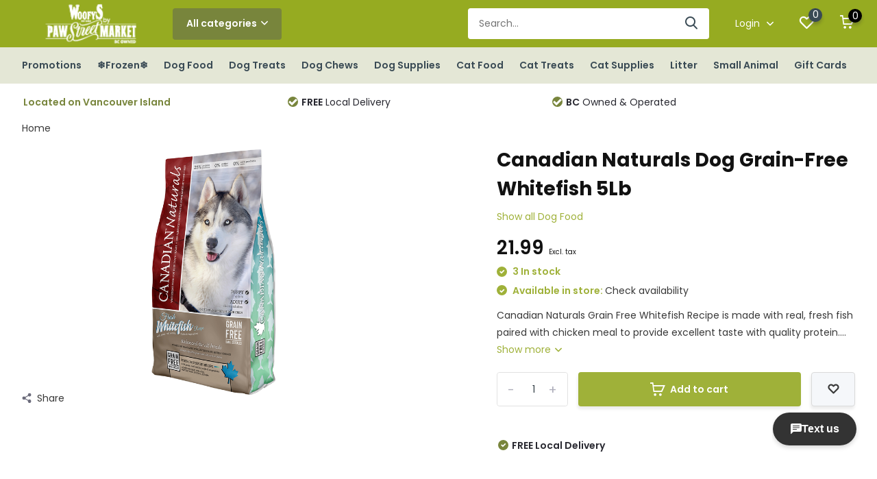

--- FILE ---
content_type: text/html;charset=utf-8
request_url: https://www.woofys.ca/canadian-naturals-gfree-whitefish-dog-5lb.html
body_size: 15198
content:
<!doctype html>
<html lang="us" class="product-page enable-overflow">
	<head>
            <meta charset="utf-8"/>
<!-- [START] 'blocks/head.rain' -->
<!--

  (c) 2008-2026 Lightspeed Netherlands B.V.
  http://www.lightspeedhq.com
  Generated: 23-01-2026 @ 06:39:26

-->
<link rel="canonical" href="https://www.woofys.ca/canadian-naturals-gfree-whitefish-dog-5lb.html"/>
<link rel="alternate" href="https://www.woofys.ca/index.rss" type="application/rss+xml" title="New products"/>
<meta name="robots" content="noodp,noydir"/>
<meta property="og:url" content="https://www.woofys.ca/canadian-naturals-gfree-whitefish-dog-5lb.html?source=facebook"/>
<meta property="og:site_name" content="Woofy&#039;s by Paw Street Market"/>
<meta property="og:title" content="Canadian Naturals GFree Whitefish Dog  5lb"/>
<meta property="og:description" content="Canadian Naturals Grain Free Whitefish Recipe is made with real, fresh fish paired with chicken meal to provide excellent taste with quality protein."/>
<meta property="og:image" content="https://cdn.shoplightspeed.com/shops/647152/files/34893088/canadian-naturals-canadian-naturals-dog-grain-free.jpg"/>
<!--[if lt IE 9]>
<script src="https://cdn.shoplightspeed.com/assets/html5shiv.js?2025-02-20"></script>
<![endif]-->
<!-- [END] 'blocks/head.rain' -->
		<meta http-equiv="x-ua-compatible" content="ie=edge">
		<title>Canadian Naturals GFree Whitefish Dog  5lb - Woofy&#039;s by Paw Street Market</title>
		<meta name="description" content="Canadian Naturals Grain Free Whitefish Recipe is made with real, fresh fish paired with chicken meal to provide excellent taste with quality protein.">
		<meta name="keywords" content="Canadian, Naturals, Canadian, Naturals, Dog, Grain-Free, Whitefish, 5Lb">
		<meta name="theme-color" content="#ffffff">
		<meta name="MobileOptimized" content="320">
		<meta name="HandheldFriendly" content="true">
		<meta name="viewport" content="width=device-width, initial-scale=1, initial-scale=1, minimum-scale=1, maximum-scale=1, user-scalable=no">
		<meta name="author" content="https://www.dmws.nl/">
		
		<link rel="preconnect" href="https://fonts.googleapis.com">
		<link rel="dns-prefetch" href="https://fonts.googleapis.com">
		<link rel="preconnect" href="https://ajax.googleapis.com">
		<link rel="dns-prefetch" href="https://ajax.googleapis.com">
		<link rel="preconnect" href="https://www.gstatic.com" crossorigin="anonymous">
		<link rel="dns-prefetch" href="https://www.gstatic.com" crossorigin="anonymous">
		<link rel="preconnect" href="//cdn.webshopapp.com/">
		<link rel="dns-prefetch" href="//cdn.webshopapp.com/">
    
    		<link rel="preload" href="https://fonts.googleapis.com/css?family=Poppins:300,400,500,600,700,800,900%7CPoppins:300,400,500,600,700,800,900" as="style">
    <link rel="preload" href="https://cdn.shoplightspeed.com/shops/647152/themes/15743/assets/owl-carousel-min.css?20260105015510" as="style">
    <link rel="preload" href="https://cdn.shoplightspeed.com/shops/647152/themes/15743/assets/fancybox.css?20260105015510" as="style">
    <link rel="preload" href="https://cdn.shoplightspeed.com/shops/647152/themes/15743/assets/icomoon.css?20260105015510" as="style">
    <link rel="preload" href="https://cdn.shoplightspeed.com/shops/647152/themes/15743/assets/compete.css?20260105015510" as="style">
    <link rel="preload" href="https://cdn.shoplightspeed.com/shops/647152/themes/15743/assets/custom.css?20260105015510" as="style">
    
    <link rel="preload" href="https://cdn.shoplightspeed.com/shops/647152/themes/15743/assets/jquery-3-4-1-min.js?20260105015510" as="script">
    <link rel="preload" href="https://cdn.shoplightspeed.com/shops/647152/themes/15743/assets/jquery-ui.js?20260105015510" as="script">
    <link rel="preload" href="https://cdn.shoplightspeed.com/shops/647152/themes/15743/assets/js-cookie-min.js?20260105015510" as="script">
    <link rel="preload" href="https://cdn.shoplightspeed.com/shops/647152/themes/15743/assets/owl-carousel-min.js?20260105015510" as="script">
    <link rel="preload" href="https://cdn.shoplightspeed.com/shops/647152/themes/15743/assets/fancybox.js?20260105015510" as="script">
    <link rel="preload" href="https://cdn.shoplightspeed.com/shops/647152/themes/15743/assets/lazyload.js?20260105015510" as="script">
    <link rel="preload" href="https://cdn.shoplightspeed.com/assets/gui.js?2025-02-20" as="script">
    <link rel="preload" href="https://cdn.shoplightspeed.com/shops/647152/themes/15743/assets/script.js?20260105015510" as="script">
    <link rel="preload" href="https://cdn.shoplightspeed.com/shops/647152/themes/15743/assets/custom.js?20260105015510" as="script">
        
    <link href="https://fonts.googleapis.com/css?family=Poppins:300,400,500,600,700,800,900%7CPoppins:300,400,500,600,700,800,900" rel="stylesheet" type="text/css">
    <link rel="stylesheet" href="https://cdn.shoplightspeed.com/shops/647152/themes/15743/assets/owl-carousel-min.css?20260105015510" type="text/css">
    <link rel="stylesheet" href="https://cdn.shoplightspeed.com/shops/647152/themes/15743/assets/fancybox.css?20260105015510" type="text/css">
    <link rel="stylesheet" href="https://cdn.shoplightspeed.com/shops/647152/themes/15743/assets/icomoon.css?20260105015510" type="text/css">
    <link rel="stylesheet" href="https://cdn.shoplightspeed.com/shops/647152/themes/15743/assets/compete.css?20260105015510" type="text/css">
    <link rel="stylesheet" href="https://cdn.shoplightspeed.com/shops/647152/themes/15743/assets/custom.css?20260105015510" type="text/css">
    
    <script src="https://cdn.shoplightspeed.com/shops/647152/themes/15743/assets/jquery-3-4-1-min.js?20260105015510"></script>

		<link rel="icon" type="image/x-icon" href="https://cdn.shoplightspeed.com/shops/647152/themes/15743/v/315567/assets/favicon.ico?20210824014636">
		<link rel="apple-touch-icon" href="https://cdn.shoplightspeed.com/shops/647152/themes/15743/v/315567/assets/favicon.ico?20210824014636">
    
    <meta name="msapplication-config" content="https://cdn.shoplightspeed.com/shops/647152/themes/15743/assets/browserconfig.xml?20260105015510">
<meta property="og:title" content="Canadian Naturals GFree Whitefish Dog  5lb">
<meta property="og:type" content="website"> 
<meta property="og:site_name" content="Woofy&#039;s by Paw Street Market">
<meta property="og:url" content="https://www.woofys.ca/">
<meta property="og:image" content="https://cdn.shoplightspeed.com/shops/647152/files/34893088/1000x1000x2/canadian-naturals-canadian-naturals-dog-grain-free.jpg">
<meta name="twitter:title" content="Canadian Naturals GFree Whitefish Dog  5lb">
<meta name="twitter:description" content="Canadian Naturals Grain Free Whitefish Recipe is made with real, fresh fish paired with chicken meal to provide excellent taste with quality protein.">
<meta name="twitter:site" content="Woofy&#039;s by Paw Street Market">
<meta name="twitter:card" content="https://cdn.shoplightspeed.com/shops/647152/themes/15743/v/315568/assets/logo.png?20210824014751">
<meta name="twitter:image" content="https://cdn.shoplightspeed.com/shops/647152/themes/15743/v/1134853/assets/big-block-bg.jpg?20260105015509">
<script type="application/ld+json">
  [
        {
      "@context": "http://schema.org",
      "@type": "Product", 
      "name": "Canadian Naturals Canadian Naturals Dog Grain-Free Whitefish 5Lb",
      "url": "https://www.woofys.ca/canadian-naturals-gfree-whitefish-dog-5lb.html",
      "brand": "Canadian Naturals",      "description": "Canadian Naturals Grain Free Whitefish Recipe is made with real, fresh fish paired with chicken meal to provide excellent taste with quality protein.",      "image": "https://cdn.shoplightspeed.com/shops/647152/files/34893088/300x250x2/canadian-naturals-canadian-naturals-dog-grain-free.jpg",      "gtin13": "779369457403",                  "offers": {
        "@type": "Offer",
        "price": "21.99",        "url": "https://www.woofys.ca/canadian-naturals-gfree-whitefish-dog-5lb.html",
        "priceValidUntil": "2027-01-23",
        "priceCurrency": "CAD",
          "availability": "https://schema.org/InStock",
          "inventoryLevel": "3"
              }
          },
        {
      "@context": "http://schema.org/",
      "@type": "Organization",
      "url": "https://www.woofys.ca/",
      "name": "Woofy&#039;s by Paw Street Market",
      "legalName": "Woofy&#039;s by Paw Street Market",
      "description": "Canadian Naturals Grain Free Whitefish Recipe is made with real, fresh fish paired with chicken meal to provide excellent taste with quality protein.",
      "logo": "https://cdn.shoplightspeed.com/shops/647152/themes/15743/v/315568/assets/logo.png?20210824014751",
      "image": "https://cdn.shoplightspeed.com/shops/647152/themes/15743/v/1134853/assets/big-block-bg.jpg?20260105015509",
      "contactPoint": {
        "@type": "ContactPoint",
        "contactType": "Customer service",
        "telephone": ""
      },
      "address": {
        "@type": "PostalAddress",
        "streetAddress": "",
        "addressLocality": "",
        "postalCode": "",
        "addressCountry": "US"
      }
         
    },
    { 
      "@context": "http://schema.org", 
      "@type": "WebSite", 
      "url": "https://www.woofys.ca/", 
      "name": "Woofy&#039;s by Paw Street Market",
      "description": "Canadian Naturals Grain Free Whitefish Recipe is made with real, fresh fish paired with chicken meal to provide excellent taste with quality protein.",
      "author": [
        {
          "@type": "Organization",
          "url": "https://www.dmws.nl/",
          "name": "DMWS B.V.",
          "address": {
            "@type": "PostalAddress",
            "streetAddress": "Klokgebouw 195 (Strijp-S)",
            "addressLocality": "Eindhoven",
            "addressRegion": "NB",
            "postalCode": "5617 AB",
            "addressCountry": "NL"
          }
        }
      ]
    }
  ]
</script>    
	</head>
	<body>
    <ul class="hidden-data hidden"><li>647152</li><li>15743</li><li>ja</li><li>us</li><li>live</li><li>shop//woofys/ca</li><li>https://www.woofys.ca/</li></ul><header id="top" class="scroll-active"><div class="top-wrap fixed default"><section class="main pos-r"><div class="container pos-r"><div class="d-flex align-center justify-between"><div class="d-flex align-center"><div id="mobile-menu-btn" class="d-none show-1000"><div class="hamburger"><span></span><span></span><span></span><span></span></div></div><a href="https://www.woofys.ca/account/login/" class="hidden show-575-flex"><i class="icon-login"></i></a><div id="logo" class="d-flex align-center"><a href="https://www.woofys.ca/" accesskey="h"><img class="hide-1000 desktop-logo" src="https://cdn.shoplightspeed.com/shops/647152/themes/15743/v/315568/assets/logo.png?20210824014751" alt="Woofy&#039;s by Paw Street Market" /><img class="d-none show-1000 mobile-logo" src="https://cdn.shoplightspeed.com/shops/647152/themes/15743/v/852494/assets/logo-mobile.png?20231110171644" alt="Woofy&#039;s by Paw Street Market" /></a><div id="catbtn" class="hide-1000 btn-wrap"><a href="https://www.woofys.ca/catalog/" class="btn">All categories <i class="icon-arrow-down"></i></a><div class="categorymenu"><div class="wrap d-flex"><ul class="maincategories"><li data-attribute="promotions"><a href="https://www.woofys.ca/promotions/">Promotions <i class="icon-arrow-right"></i></a></li><li data-attribute="frozen"><a href="https://www.woofys.ca/frozen/">❄Frozen❄ <i class="icon-arrow-right"></i></a></li><li data-attribute="dog-food"><a href="https://www.woofys.ca/dog-food/">Dog Food <i class="icon-arrow-right"></i></a></li><li data-attribute="dog-treats"><a href="https://www.woofys.ca/dog-treats/">Dog Treats <i class="icon-arrow-right"></i></a></li><li data-attribute="dog-chews"><a href="https://www.woofys.ca/dog-chews/">Dog Chews <i class="icon-arrow-right"></i></a></li><li data-attribute="dog-supplies"><a href="https://www.woofys.ca/dog-supplies/">Dog Supplies <i class="icon-arrow-right"></i></a></li><li data-attribute="cat-food"><a href="https://www.woofys.ca/cat-food/">Cat Food <i class="icon-arrow-right"></i></a></li><li data-attribute="cat-treats"><a href="https://www.woofys.ca/cat-treats/">Cat Treats <i class="icon-arrow-right"></i></a></li><li><a href="https://www.woofys.ca/catalog/" class="more">View all categories</a></li></ul><div class="subcategories"><div class="wrapper" data-category="promotions"><h4>Promotions</h4><ul><li class="sub"><a href="https://www.woofys.ca/promotions/canadian-naturals-w-brown-rice-7-off-jan-5-feb-1/">Canadian Naturals w/ Brown Rice $7 off Jan 5-Feb 1</a></li></ul><ul><li class="sub"><a href="https://www.woofys.ca/promotions/firstmate-grain-friendly-dog-25lb-6-off-jan-5-feb/">FirstMate Grain Friendly Dog 25lb $6 off Jan 5-Feb 1</a></li></ul><ul><li class="sub"><a href="https://www.woofys.ca/promotions/fromm-crunchy-os-25-off-jan-5-feb-1/">Fromm Crunchy O&#039;s 25% off Jan 5-Feb 1</a></li></ul><ul><li class="sub"><a href="https://www.woofys.ca/promotions/jays-treats-25-off-jan-5-feb-1/">Jay&#039;s Treats 25% off Jan 5-Feb 1</a></li></ul><ul><li class="sub"><a href="https://www.woofys.ca/promotions/legacy-8-off-jan-5-feb-1/">Legacy $8 off Jan 5 -Feb 1</a></li></ul><ul><li class="sub"><a href="https://www.woofys.ca/promotions/now-fresh-good-gravy-small-bags-6-off-jan-5-feb-1/">Now Fresh Good Gravy Small Bags $6 off Jan 5-Feb 1</a></li></ul><ul><li class="sub"><a href="https://www.woofys.ca/promotions/now-fresh-good-gravy-large-bags-10-off-jan-5-feb-1/">Now Fresh Good Gravy Large Bags $10 off Jan 5-Feb 1</a></li></ul><ul><li class="sub"><a href="https://www.woofys.ca/promotions/now-fresh-pouches-bogo-jan-5-feb-1/">Now Fresh Pouches BOGO Jan 5-Feb 1</a></li></ul><ul><li class="sub"><a href="https://www.woofys.ca/promotions/oven-baked-tradition-cans-buy-2-get-1-free-jan-5-f/">Oven Baked Tradition Cans Buy 2 Get 1 Free Jan 5-Feb 1</a></li></ul><ul><li class="sub"><a href="https://www.woofys.ca/promotions/pulsar-5-off-jan-5-feb-1/">Pulsar $5 off Jan 5 -Feb 1</a></li></ul><ul><li class="sub"><a href="https://www.woofys.ca/promotions/scrumptious-catto-25-off-jan-5-feb-1/">Scrumptious Catto 25% off Jan 5-Feb 1</a></li></ul><ul><li class="sub"><a href="https://www.woofys.ca/promotions/redbarn-25-off-jan-5-feb1/">Redbarn 25% off Jan 5-Feb1</a></li></ul></div><div class="wrapper" data-category="frozen"><h4>❄Frozen❄</h4><ul><li class="sub"><a href="https://www.woofys.ca/frozen/gently-cooked/">Gently Cooked</a></li></ul><ul><li class="sub"><a href="https://www.woofys.ca/frozen/cat-food/">Cat Food</a></li></ul><ul><li class="sub"><a href="https://www.woofys.ca/frozen/dog-food/">Dog Food</a></li></ul><ul><li class="sub"><a href="https://www.woofys.ca/frozen/treats/">Treats</a></li></ul><ul><li class="sub"><a href="https://www.woofys.ca/frozen/toppers-mixers/">Toppers &amp; Mixers</a></li></ul></div><div class="wrapper" data-category="dog-food"><h4>Dog Food</h4><ul><li class="sub"><a href="https://www.woofys.ca/dog-food/wet-food/">Wet Food</a></li></ul><ul><li class="sub"><a href="https://www.woofys.ca/dog-food/rolls/">Rolls</a></li></ul><ul><li class="sub"><a href="https://www.woofys.ca/dog-food/dry/">Dry</a></li></ul><ul><li class="sub"><a href="https://www.woofys.ca/dog-food/freeze-dried/">Freeze Dried</a></li></ul><ul><li class="sub"><a href="https://www.woofys.ca/dog-food/dehydrated/">Dehydrated</a></li></ul><ul><li class="sub"><a href="https://www.woofys.ca/dog-food/air-dried/">Air-Dried</a></li></ul></div><div class="wrapper" data-category="dog-treats"><h4>Dog Treats</h4></div><div class="wrapper" data-category="dog-chews"><h4>Dog Chews</h4><ul><li class="sub"><a href="https://www.woofys.ca/dog-chews/chew-alternative/">Chew Alternative</a></li></ul></div><div class="wrapper" data-category="dog-supplies"><h4>Dog Supplies</h4><ul><li class="sub"><a href="https://www.woofys.ca/dog-supplies/remedies-supplements/">Remedies &amp; Supplements</a></li></ul><ul><li class="sub"><a href="https://www.woofys.ca/dog-supplies/toys/">Toys</a></li></ul><ul><li class="sub"><a href="https://www.woofys.ca/dog-supplies/beds/">Beds</a></li></ul><ul><li class="sub"><a href="https://www.woofys.ca/dog-supplies/clothing/">Clothing</a></li></ul><ul><li class="sub"><a href="https://www.woofys.ca/dog-supplies/collars-leads/">Collars &amp; Leads</a></li></ul><ul><li class="sub"><a href="https://www.woofys.ca/dog-supplies/containment/">Containment</a></li></ul><ul><li class="sub"><a href="https://www.woofys.ca/dog-supplies/crates/">Crates</a></li></ul><ul><li class="sub"><a href="https://www.woofys.ca/dog-supplies/dishes/">Dishes</a></li></ul><ul><li class="sub"><a href="https://www.woofys.ca/dog-supplies/dental/">Dental</a></li></ul><ul><li class="sub"><a href="https://www.woofys.ca/dog-supplies/flea/">Flea</a></li></ul><ul><li class="sub"><a href="https://www.woofys.ca/dog-supplies/grooming/">Grooming</a></li></ul><ul><li class="sub"><a href="https://www.woofys.ca/dog-supplies/harnesses/">Harnesses</a></li></ul><ul><li class="sub"><a href="https://www.woofys.ca/dog-supplies/housebreaking/">Housebreaking</a></li></ul><ul><li class="sub"><a href="https://www.woofys.ca/dog-supplies/outdoor-poop/">Outdoor/Poop</a></li></ul><ul><li class="sub"><a href="https://www.woofys.ca/dog-supplies/training/">Training</a></li></ul></div><div class="wrapper" data-category="cat-food"><h4>Cat Food</h4><ul><li class="sub"><a href="https://www.woofys.ca/cat-food/wet-food/">Wet Food</a></li></ul><ul><li class="sub"><a href="https://www.woofys.ca/cat-food/dry/">Dry</a></li></ul><ul><li class="sub"><a href="https://www.woofys.ca/cat-food/freeze-dried/">Freeze Dried</a></li></ul><ul><li class="sub"><a href="https://www.woofys.ca/cat-food/dehydrated/">Dehydrated</a></li></ul><ul><li class="sub"><a href="https://www.woofys.ca/cat-food/air-dried/">Air-Dried</a></li></ul></div><div class="wrapper" data-category="cat-treats"><h4>Cat Treats</h4></div><div class="wrapper" data-category="cat-supplies"><h4>Cat Supplies</h4><ul><li class="sub"><a href="https://www.woofys.ca/cat-supplies/dishes-feeding/">Dishes &amp; Feeding</a></li></ul><ul><li class="sub"><a href="https://www.woofys.ca/cat-supplies/grooming/">Grooming</a></li></ul><ul><li class="sub"><a href="https://www.woofys.ca/cat-supplies/litter-accessories/">Litter Accessories</a></li></ul><ul><li class="sub"><a href="https://www.woofys.ca/cat-supplies/toys/">Toys</a></li></ul><ul><li class="sub"><a href="https://www.woofys.ca/cat-supplies/scratchers-furniture/">Scratchers &amp; Furniture</a></li></ul><ul><li class="sub"><a href="https://www.woofys.ca/cat-supplies/flea/">Flea</a></li></ul><ul><li class="sub"><a href="https://www.woofys.ca/cat-supplies/collars-harness/">Collars &amp; Harness</a></li></ul></div><div class="wrapper" data-category="litter"><h4>Litter</h4></div><div class="wrapper" data-category="small-animal"><h4>Small Animal</h4><ul><li class="sub"><a href="https://www.woofys.ca/small-animal/treats/">Treats</a></li></ul><ul><li class="sub"><a href="https://www.woofys.ca/small-animal/food/">Food</a></li></ul><ul><li class="sub"><a href="https://www.woofys.ca/small-animal/accessories/">Accessories</a></li></ul><ul><li class="sub"><a href="https://www.woofys.ca/small-animal/toys/">Toys</a></li></ul><ul><li class="sub"><a href="https://www.woofys.ca/small-animal/bedding/">Bedding</a></li></ul></div></div></div></div></div></div></div><div class="d-flex align-center justify-end top-nav"><div id="showSearch" class="hide-575"><input type="search" value="" placeholder="Search..."><button type="submit" title="Search" disabled="disabled"><i class="icon-search"></i></button></div><div class="login with-drop hide-575"><a href="https://www.woofys.ca/account/login/"><span>Login <i class="icon-arrow-down"></i></span></a><div class="dropdown"><form method="post" id="formLogin" action="https://www.woofys.ca/account/loginPost/?return=https://www.woofys.ca/canadian-naturals-gfree-whitefish-dog-5lb.html"><h3>Login</h3><p>Make ordering even easier!</p><div><label for="formLoginEmail">Email address<span class="c-negatives">*</span></label><input type="email" id="formLoginEmail" name="email" placeholder="Email address" autocomplete='email' tabindex=1 required></div><div><label for="formLoginPassword">Password</label><a href="https://www.woofys.ca/account/password/" class="forgot" tabindex=6>Forgot password?</a><input type="password" id="formLoginPassword" name="password" placeholder="Password" autocomplete="current-password" tabindex=2 required></div><div><input type="hidden" name="key" value="881f71cf05de148899ee39af1cbb94fc" /><input type="hidden" name="type" value="login" /><button type="submit" onclick="$('#formLogin').submit(); return false;" class="btn" tabindex=3>Login</button></div></form><div><p class="register">No account yet? <a href="https://www.woofys.ca/account/register/" tabindex=5>Create an account</a></p></div></div></div><div class="favorites"><a href="https://www.woofys.ca/account/wishlist/" class="count"><span class="items" data-wishlist-items="">0</span><i class="icon-wishlist"></i></a></div><div class="cart with-drop"><a href="https://www.woofys.ca/cart/" class="count"><span>0</span><i class="icon-cart"></i></a><div class="dropdown"><h3>Cart</h3><i class="icon-close hidden show-575"></i><p>Your cart is empty</p></div></div></div></div></div><div class="search-autocomplete"><div id="searchExpanded"><div class="container pos-r d-flex align-center"><form action="https://www.woofys.ca/search/" method="get" id="formSearch"  class="search-form d-flex align-center"  data-search-type="desktop"><span onclick="$(this).closest('form').submit();" title="Search" class="search-icon"><i class="icon-search"></i></span><input type="text" name="q" autocomplete="off"  value="" placeholder="Search" class="standard-input" data-input="desktop"/></form><div class="close hide-575">Close</div></div><div class="overlay hide-575"></div></div><div class="container pos-r"><div id="searchResults" class="results-wrap with-filter with-cats" data-search-type="desktop"><div class="close"><i class="icon-close"></i></div><h4>Categories</h4><div class="categories hidden"><ul class="d-flex"></ul></div><div class="d-flex justify-between"><div class="filter-scroll-wrap"><div class="filter-scroll"><div class="subtitle title-font">Filters</div><form data-search-type="desktop"><div class="filter-boxes"><div class="filter-wrap sort"><select name="sort" class="custom-select"></select></div></div><div class="filter-boxes custom-filters"></div></form></div></div><ul class="search-products products-livesearch"></ul></div><div class="more"><a href="#" class="btn accent">View all results <span>(0)</span></a></div></div></div></div></section><section id="menu" class="hide-1000 megamenu"><div class="container"><nav class="menu"><ul class="d-flex align-center"><li class="item has-children"><a class="itemLink" href="https://www.woofys.ca/promotions/" title="Promotions">Promotions</a><ul class="subnav"><li class="subitem"><a class="subitemLink " href="https://www.woofys.ca/promotions/canadian-naturals-w-brown-rice-7-off-jan-5-feb-1/" title="Canadian Naturals w/ Brown Rice $7 off Jan 5-Feb 1">Canadian Naturals w/ Brown Rice $7 off Jan 5-Feb 1</a></li><li class="subitem"><a class="subitemLink " href="https://www.woofys.ca/promotions/firstmate-grain-friendly-dog-25lb-6-off-jan-5-feb/" title="FirstMate Grain Friendly Dog 25lb $6 off Jan 5-Feb 1">FirstMate Grain Friendly Dog 25lb $6 off Jan 5-Feb 1</a></li><li class="subitem"><a class="subitemLink " href="https://www.woofys.ca/promotions/fromm-crunchy-os-25-off-jan-5-feb-1/" title="Fromm Crunchy O&#039;s 25% off Jan 5-Feb 1">Fromm Crunchy O&#039;s 25% off Jan 5-Feb 1</a></li><li class="subitem"><a class="subitemLink " href="https://www.woofys.ca/promotions/jays-treats-25-off-jan-5-feb-1/" title="Jay&#039;s Treats 25% off Jan 5-Feb 1">Jay&#039;s Treats 25% off Jan 5-Feb 1</a></li><li class="subitem"><a class="subitemLink " href="https://www.woofys.ca/promotions/legacy-8-off-jan-5-feb-1/" title="Legacy $8 off Jan 5 -Feb 1">Legacy $8 off Jan 5 -Feb 1</a></li><li class="subitem"><a class="subitemLink " href="https://www.woofys.ca/promotions/now-fresh-good-gravy-small-bags-6-off-jan-5-feb-1/" title="Now Fresh Good Gravy Small Bags $6 off Jan 5-Feb 1">Now Fresh Good Gravy Small Bags $6 off Jan 5-Feb 1</a></li><li class="subitem"><a class="subitemLink " href="https://www.woofys.ca/promotions/now-fresh-good-gravy-large-bags-10-off-jan-5-feb-1/" title="Now Fresh Good Gravy Large Bags $10 off Jan 5-Feb 1">Now Fresh Good Gravy Large Bags $10 off Jan 5-Feb 1</a></li><li class="subitem"><a class="subitemLink " href="https://www.woofys.ca/promotions/now-fresh-pouches-bogo-jan-5-feb-1/" title="Now Fresh Pouches BOGO Jan 5-Feb 1">Now Fresh Pouches BOGO Jan 5-Feb 1</a></li><li class="subitem"><a class="subitemLink " href="https://www.woofys.ca/promotions/oven-baked-tradition-cans-buy-2-get-1-free-jan-5-f/" title="Oven Baked Tradition Cans Buy 2 Get 1 Free Jan 5-Feb 1">Oven Baked Tradition Cans Buy 2 Get 1 Free Jan 5-Feb 1</a></li><li class="subitem"><a class="subitemLink " href="https://www.woofys.ca/promotions/pulsar-5-off-jan-5-feb-1/" title="Pulsar $5 off Jan 5 -Feb 1">Pulsar $5 off Jan 5 -Feb 1</a></li><li class="subitem"><a class="subitemLink " href="https://www.woofys.ca/promotions/scrumptious-catto-25-off-jan-5-feb-1/" title="Scrumptious Catto 25% off Jan 5-Feb 1">Scrumptious Catto 25% off Jan 5-Feb 1</a></li><li class="subitem"><a class="subitemLink " href="https://www.woofys.ca/promotions/redbarn-25-off-jan-5-feb1/" title="Redbarn 25% off Jan 5-Feb1">Redbarn 25% off Jan 5-Feb1</a></li></ul></li><li class="item has-children"><a class="itemLink" href="https://www.woofys.ca/frozen/" title="❄Frozen❄">❄Frozen❄</a><ul class="subnav"><li class="subitem"><a class="subitemLink " href="https://www.woofys.ca/frozen/gently-cooked/" title="Gently Cooked">Gently Cooked</a></li><li class="subitem"><a class="subitemLink " href="https://www.woofys.ca/frozen/cat-food/" title="Cat Food">Cat Food</a></li><li class="subitem"><a class="subitemLink " href="https://www.woofys.ca/frozen/dog-food/" title="Dog Food">Dog Food</a></li><li class="subitem"><a class="subitemLink " href="https://www.woofys.ca/frozen/treats/" title="Treats">Treats</a></li><li class="subitem"><a class="subitemLink " href="https://www.woofys.ca/frozen/toppers-mixers/" title="Toppers &amp; Mixers">Toppers &amp; Mixers</a></li></ul></li><li class="item has-children"><a class="itemLink" href="https://www.woofys.ca/dog-food/" title="Dog Food">Dog Food</a><ul class="subnav"><li class="subitem"><a class="subitemLink " href="https://www.woofys.ca/dog-food/wet-food/" title="Wet Food">Wet Food</a></li><li class="subitem"><a class="subitemLink " href="https://www.woofys.ca/dog-food/rolls/" title="Rolls">Rolls</a></li><li class="subitem"><a class="subitemLink " href="https://www.woofys.ca/dog-food/dry/" title="Dry">Dry</a></li><li class="subitem"><a class="subitemLink " href="https://www.woofys.ca/dog-food/freeze-dried/" title="Freeze Dried">Freeze Dried</a></li><li class="subitem"><a class="subitemLink " href="https://www.woofys.ca/dog-food/dehydrated/" title="Dehydrated">Dehydrated</a></li><li class="subitem"><a class="subitemLink " href="https://www.woofys.ca/dog-food/air-dried/" title="Air-Dried">Air-Dried</a></li></ul></li><li class="item"><a class="itemLink" href="https://www.woofys.ca/dog-treats/" title="Dog Treats">Dog Treats</a></li><li class="item has-children"><a class="itemLink" href="https://www.woofys.ca/dog-chews/" title="Dog Chews">Dog Chews</a><ul class="subnav"><li class="subitem"><a class="subitemLink " href="https://www.woofys.ca/dog-chews/chew-alternative/" title="Chew Alternative">Chew Alternative</a></li></ul></li><li class="item has-children"><a class="itemLink" href="https://www.woofys.ca/dog-supplies/" title="Dog Supplies">Dog Supplies</a><ul class="subnav"><li class="subitem"><a class="subitemLink " href="https://www.woofys.ca/dog-supplies/remedies-supplements/" title="Remedies &amp; Supplements">Remedies &amp; Supplements</a></li><li class="subitem"><a class="subitemLink " href="https://www.woofys.ca/dog-supplies/toys/" title="Toys">Toys</a></li><li class="subitem"><a class="subitemLink " href="https://www.woofys.ca/dog-supplies/beds/" title="Beds">Beds</a></li><li class="subitem"><a class="subitemLink " href="https://www.woofys.ca/dog-supplies/clothing/" title="Clothing">Clothing</a></li><li class="subitem"><a class="subitemLink " href="https://www.woofys.ca/dog-supplies/collars-leads/" title="Collars &amp; Leads">Collars &amp; Leads</a></li><li class="subitem"><a class="subitemLink " href="https://www.woofys.ca/dog-supplies/containment/" title="Containment">Containment</a></li><li class="subitem"><a class="subitemLink " href="https://www.woofys.ca/dog-supplies/crates/" title="Crates">Crates</a></li><li class="subitem"><a class="subitemLink " href="https://www.woofys.ca/dog-supplies/dishes/" title="Dishes">Dishes</a></li><li class="subitem"><a class="subitemLink " href="https://www.woofys.ca/dog-supplies/dental/" title="Dental">Dental</a></li><li class="subitem"><a class="subitemLink " href="https://www.woofys.ca/dog-supplies/flea/" title="Flea">Flea</a></li><li class="subitem"><a class="subitemLink " href="https://www.woofys.ca/dog-supplies/grooming/" title="Grooming">Grooming</a></li><li class="subitem"><a class="subitemLink " href="https://www.woofys.ca/dog-supplies/harnesses/" title="Harnesses">Harnesses</a></li><li class="subitem"><a class="subitemLink " href="https://www.woofys.ca/dog-supplies/housebreaking/" title="Housebreaking">Housebreaking</a></li><li class="subitem"><a class="subitemLink " href="https://www.woofys.ca/dog-supplies/outdoor-poop/" title="Outdoor/Poop">Outdoor/Poop</a></li><li class="subitem"><a class="subitemLink " href="https://www.woofys.ca/dog-supplies/training/" title="Training">Training</a></li></ul></li><li class="item has-children"><a class="itemLink" href="https://www.woofys.ca/cat-food/" title="Cat Food">Cat Food</a><ul class="subnav"><li class="subitem"><a class="subitemLink " href="https://www.woofys.ca/cat-food/wet-food/" title="Wet Food">Wet Food</a></li><li class="subitem"><a class="subitemLink " href="https://www.woofys.ca/cat-food/dry/" title="Dry">Dry</a></li><li class="subitem"><a class="subitemLink " href="https://www.woofys.ca/cat-food/freeze-dried/" title="Freeze Dried">Freeze Dried</a></li><li class="subitem"><a class="subitemLink " href="https://www.woofys.ca/cat-food/dehydrated/" title="Dehydrated">Dehydrated</a></li><li class="subitem"><a class="subitemLink " href="https://www.woofys.ca/cat-food/air-dried/" title="Air-Dried">Air-Dried</a></li></ul></li><li class="item"><a class="itemLink" href="https://www.woofys.ca/cat-treats/" title="Cat Treats">Cat Treats</a></li><li class="item has-children"><a class="itemLink" href="https://www.woofys.ca/cat-supplies/" title="Cat Supplies">Cat Supplies</a><ul class="subnav"><li class="subitem"><a class="subitemLink " href="https://www.woofys.ca/cat-supplies/dishes-feeding/" title="Dishes &amp; Feeding">Dishes &amp; Feeding</a></li><li class="subitem"><a class="subitemLink " href="https://www.woofys.ca/cat-supplies/grooming/" title="Grooming">Grooming</a></li><li class="subitem"><a class="subitemLink " href="https://www.woofys.ca/cat-supplies/litter-accessories/" title="Litter Accessories">Litter Accessories</a></li><li class="subitem"><a class="subitemLink " href="https://www.woofys.ca/cat-supplies/toys/" title="Toys">Toys</a></li><li class="subitem"><a class="subitemLink " href="https://www.woofys.ca/cat-supplies/scratchers-furniture/" title="Scratchers &amp; Furniture">Scratchers &amp; Furniture</a></li><li class="subitem"><a class="subitemLink " href="https://www.woofys.ca/cat-supplies/flea/" title="Flea">Flea</a></li><li class="subitem"><a class="subitemLink " href="https://www.woofys.ca/cat-supplies/collars-harness/" title="Collars &amp; Harness">Collars &amp; Harness</a></li></ul></li><li class="item"><a class="itemLink" href="https://www.woofys.ca/litter/" title="Litter">Litter</a></li><li class="item has-children"><a class="itemLink" href="https://www.woofys.ca/small-animal/" title="Small Animal">Small Animal</a><ul class="subnav"><li class="subitem"><a class="subitemLink " href="https://www.woofys.ca/small-animal/treats/" title="Treats">Treats</a></li><li class="subitem"><a class="subitemLink " href="https://www.woofys.ca/small-animal/food/" title="Food">Food</a></li><li class="subitem"><a class="subitemLink " href="https://www.woofys.ca/small-animal/accessories/" title="Accessories">Accessories</a></li><li class="subitem"><a class="subitemLink " href="https://www.woofys.ca/small-animal/toys/" title="Toys">Toys</a></li><li class="subitem"><a class="subitemLink " href="https://www.woofys.ca/small-animal/bedding/" title="Bedding">Bedding</a></li></ul></li><li class="item"><a href="https://www.woofys.ca/buy-gift-card/" title="Gift Cards" target="_blank" class="itemLink">Gift Cards</a></li></ul></nav></div></section><div id="mobileMenu" class="hide"><div class="wrap"><ul><li class="all hidden"><a><i class="icon-nav-left"></i>All categories</a></li><li class="cat has-children"><a class="itemLink" href="https://www.woofys.ca/promotions/" title="Promotions">Promotions<i class="icon-arrow-right"></i></a><ul class="subnav hidden"><li class="subitem"><a class="subitemLink" href="https://www.woofys.ca/promotions/canadian-naturals-w-brown-rice-7-off-jan-5-feb-1/" title="Canadian Naturals w/ Brown Rice $7 off Jan 5-Feb 1">Canadian Naturals w/ Brown Rice $7 off Jan 5-Feb 1</a></li><li class="subitem"><a class="subitemLink" href="https://www.woofys.ca/promotions/firstmate-grain-friendly-dog-25lb-6-off-jan-5-feb/" title="FirstMate Grain Friendly Dog 25lb $6 off Jan 5-Feb 1">FirstMate Grain Friendly Dog 25lb $6 off Jan 5-Feb 1</a></li><li class="subitem"><a class="subitemLink" href="https://www.woofys.ca/promotions/fromm-crunchy-os-25-off-jan-5-feb-1/" title="Fromm Crunchy O&#039;s 25% off Jan 5-Feb 1">Fromm Crunchy O&#039;s 25% off Jan 5-Feb 1</a></li><li class="subitem"><a class="subitemLink" href="https://www.woofys.ca/promotions/jays-treats-25-off-jan-5-feb-1/" title="Jay&#039;s Treats 25% off Jan 5-Feb 1">Jay&#039;s Treats 25% off Jan 5-Feb 1</a></li><li class="subitem"><a class="subitemLink" href="https://www.woofys.ca/promotions/legacy-8-off-jan-5-feb-1/" title="Legacy $8 off Jan 5 -Feb 1">Legacy $8 off Jan 5 -Feb 1</a></li><li class="subitem"><a class="subitemLink" href="https://www.woofys.ca/promotions/now-fresh-good-gravy-small-bags-6-off-jan-5-feb-1/" title="Now Fresh Good Gravy Small Bags $6 off Jan 5-Feb 1">Now Fresh Good Gravy Small Bags $6 off Jan 5-Feb 1</a></li><li class="subitem"><a class="subitemLink" href="https://www.woofys.ca/promotions/now-fresh-good-gravy-large-bags-10-off-jan-5-feb-1/" title="Now Fresh Good Gravy Large Bags $10 off Jan 5-Feb 1">Now Fresh Good Gravy Large Bags $10 off Jan 5-Feb 1</a></li><li class="subitem"><a class="subitemLink" href="https://www.woofys.ca/promotions/now-fresh-pouches-bogo-jan-5-feb-1/" title="Now Fresh Pouches BOGO Jan 5-Feb 1">Now Fresh Pouches BOGO Jan 5-Feb 1</a></li><li class="subitem"><a class="subitemLink" href="https://www.woofys.ca/promotions/oven-baked-tradition-cans-buy-2-get-1-free-jan-5-f/" title="Oven Baked Tradition Cans Buy 2 Get 1 Free Jan 5-Feb 1">Oven Baked Tradition Cans Buy 2 Get 1 Free Jan 5-Feb 1</a></li><li class="subitem"><a class="subitemLink" href="https://www.woofys.ca/promotions/pulsar-5-off-jan-5-feb-1/" title="Pulsar $5 off Jan 5 -Feb 1">Pulsar $5 off Jan 5 -Feb 1</a></li><li class="subitem"><a class="subitemLink" href="https://www.woofys.ca/promotions/scrumptious-catto-25-off-jan-5-feb-1/" title="Scrumptious Catto 25% off Jan 5-Feb 1">Scrumptious Catto 25% off Jan 5-Feb 1</a></li><li class="subitem"><a class="subitemLink" href="https://www.woofys.ca/promotions/redbarn-25-off-jan-5-feb1/" title="Redbarn 25% off Jan 5-Feb1">Redbarn 25% off Jan 5-Feb1</a></li></ul></li><li class="cat has-children"><a class="itemLink" href="https://www.woofys.ca/frozen/" title="❄Frozen❄">❄Frozen❄<i class="icon-arrow-right"></i></a><ul class="subnav hidden"><li class="subitem"><a class="subitemLink" href="https://www.woofys.ca/frozen/gently-cooked/" title="Gently Cooked">Gently Cooked</a></li><li class="subitem"><a class="subitemLink" href="https://www.woofys.ca/frozen/cat-food/" title="Cat Food">Cat Food</a></li><li class="subitem"><a class="subitemLink" href="https://www.woofys.ca/frozen/dog-food/" title="Dog Food">Dog Food</a></li><li class="subitem"><a class="subitemLink" href="https://www.woofys.ca/frozen/treats/" title="Treats">Treats</a></li><li class="subitem"><a class="subitemLink" href="https://www.woofys.ca/frozen/toppers-mixers/" title="Toppers &amp; Mixers">Toppers &amp; Mixers</a></li></ul></li><li class="cat has-children"><a class="itemLink" href="https://www.woofys.ca/dog-food/" title="Dog Food">Dog Food<i class="icon-arrow-right"></i></a><ul class="subnav hidden"><li class="subitem"><a class="subitemLink" href="https://www.woofys.ca/dog-food/wet-food/" title="Wet Food">Wet Food</a></li><li class="subitem"><a class="subitemLink" href="https://www.woofys.ca/dog-food/rolls/" title="Rolls">Rolls</a></li><li class="subitem"><a class="subitemLink" href="https://www.woofys.ca/dog-food/dry/" title="Dry">Dry</a></li><li class="subitem"><a class="subitemLink" href="https://www.woofys.ca/dog-food/freeze-dried/" title="Freeze Dried">Freeze Dried</a></li><li class="subitem"><a class="subitemLink" href="https://www.woofys.ca/dog-food/dehydrated/" title="Dehydrated">Dehydrated</a></li><li class="subitem"><a class="subitemLink" href="https://www.woofys.ca/dog-food/air-dried/" title="Air-Dried">Air-Dried</a></li></ul></li><li class="cat"><a class="itemLink" href="https://www.woofys.ca/dog-treats/" title="Dog Treats">Dog Treats</a></li><li class="cat has-children"><a class="itemLink" href="https://www.woofys.ca/dog-chews/" title="Dog Chews">Dog Chews<i class="icon-arrow-right"></i></a><ul class="subnav hidden"><li class="subitem"><a class="subitemLink" href="https://www.woofys.ca/dog-chews/chew-alternative/" title="Chew Alternative">Chew Alternative</a></li></ul></li><li class="cat has-children"><a class="itemLink" href="https://www.woofys.ca/dog-supplies/" title="Dog Supplies">Dog Supplies<i class="icon-arrow-right"></i></a><ul class="subnav hidden"><li class="subitem"><a class="subitemLink" href="https://www.woofys.ca/dog-supplies/remedies-supplements/" title="Remedies &amp; Supplements">Remedies &amp; Supplements</a></li><li class="subitem"><a class="subitemLink" href="https://www.woofys.ca/dog-supplies/toys/" title="Toys">Toys</a></li><li class="subitem"><a class="subitemLink" href="https://www.woofys.ca/dog-supplies/beds/" title="Beds">Beds</a></li><li class="subitem"><a class="subitemLink" href="https://www.woofys.ca/dog-supplies/clothing/" title="Clothing">Clothing</a></li><li class="subitem"><a class="subitemLink" href="https://www.woofys.ca/dog-supplies/collars-leads/" title="Collars &amp; Leads">Collars &amp; Leads</a></li><li class="subitem"><a class="subitemLink" href="https://www.woofys.ca/dog-supplies/containment/" title="Containment">Containment</a></li><li class="subitem"><a class="subitemLink" href="https://www.woofys.ca/dog-supplies/crates/" title="Crates">Crates</a></li><li class="subitem"><a class="subitemLink" href="https://www.woofys.ca/dog-supplies/dishes/" title="Dishes">Dishes</a></li><li class="subitem"><a class="subitemLink" href="https://www.woofys.ca/dog-supplies/dental/" title="Dental">Dental</a></li><li class="subitem"><a class="subitemLink" href="https://www.woofys.ca/dog-supplies/flea/" title="Flea">Flea</a></li><li class="subitem"><a class="subitemLink" href="https://www.woofys.ca/dog-supplies/grooming/" title="Grooming">Grooming</a></li><li class="subitem"><a class="subitemLink" href="https://www.woofys.ca/dog-supplies/harnesses/" title="Harnesses">Harnesses</a></li><li class="subitem"><a class="subitemLink" href="https://www.woofys.ca/dog-supplies/housebreaking/" title="Housebreaking">Housebreaking</a></li><li class="subitem"><a class="subitemLink" href="https://www.woofys.ca/dog-supplies/outdoor-poop/" title="Outdoor/Poop">Outdoor/Poop</a></li><li class="subitem"><a class="subitemLink" href="https://www.woofys.ca/dog-supplies/training/" title="Training">Training</a></li></ul></li><li class="cat has-children"><a class="itemLink" href="https://www.woofys.ca/cat-food/" title="Cat Food">Cat Food<i class="icon-arrow-right"></i></a><ul class="subnav hidden"><li class="subitem"><a class="subitemLink" href="https://www.woofys.ca/cat-food/wet-food/" title="Wet Food">Wet Food</a></li><li class="subitem"><a class="subitemLink" href="https://www.woofys.ca/cat-food/dry/" title="Dry">Dry</a></li><li class="subitem"><a class="subitemLink" href="https://www.woofys.ca/cat-food/freeze-dried/" title="Freeze Dried">Freeze Dried</a></li><li class="subitem"><a class="subitemLink" href="https://www.woofys.ca/cat-food/dehydrated/" title="Dehydrated">Dehydrated</a></li><li class="subitem"><a class="subitemLink" href="https://www.woofys.ca/cat-food/air-dried/" title="Air-Dried">Air-Dried</a></li></ul></li><li class="cat"><a class="itemLink" href="https://www.woofys.ca/cat-treats/" title="Cat Treats">Cat Treats</a></li><li class="cat has-children"><a class="itemLink" href="https://www.woofys.ca/cat-supplies/" title="Cat Supplies">Cat Supplies<i class="icon-arrow-right"></i></a><ul class="subnav hidden"><li class="subitem"><a class="subitemLink" href="https://www.woofys.ca/cat-supplies/dishes-feeding/" title="Dishes &amp; Feeding">Dishes &amp; Feeding</a></li><li class="subitem"><a class="subitemLink" href="https://www.woofys.ca/cat-supplies/grooming/" title="Grooming">Grooming</a></li><li class="subitem"><a class="subitemLink" href="https://www.woofys.ca/cat-supplies/litter-accessories/" title="Litter Accessories">Litter Accessories</a></li><li class="subitem"><a class="subitemLink" href="https://www.woofys.ca/cat-supplies/toys/" title="Toys">Toys</a></li><li class="subitem"><a class="subitemLink" href="https://www.woofys.ca/cat-supplies/scratchers-furniture/" title="Scratchers &amp; Furniture">Scratchers &amp; Furniture</a></li><li class="subitem"><a class="subitemLink" href="https://www.woofys.ca/cat-supplies/flea/" title="Flea">Flea</a></li><li class="subitem"><a class="subitemLink" href="https://www.woofys.ca/cat-supplies/collars-harness/" title="Collars &amp; Harness">Collars &amp; Harness</a></li></ul></li><li class="cat"><a class="itemLink" href="https://www.woofys.ca/litter/" title="Litter">Litter</a></li><li class="cat has-children"><a class="itemLink" href="https://www.woofys.ca/small-animal/" title="Small Animal">Small Animal<i class="icon-arrow-right"></i></a><ul class="subnav hidden"><li class="subitem"><a class="subitemLink" href="https://www.woofys.ca/small-animal/treats/" title="Treats">Treats</a></li><li class="subitem"><a class="subitemLink" href="https://www.woofys.ca/small-animal/food/" title="Food">Food</a></li><li class="subitem"><a class="subitemLink" href="https://www.woofys.ca/small-animal/accessories/" title="Accessories">Accessories</a></li><li class="subitem"><a class="subitemLink" href="https://www.woofys.ca/small-animal/toys/" title="Toys">Toys</a></li><li class="subitem"><a class="subitemLink" href="https://www.woofys.ca/small-animal/bedding/" title="Bedding">Bedding</a></li></ul></li><li class="other all"><a href="https://www.woofys.ca/catalog/">All categories</a></li><li class="other"><a href="https://www.woofys.ca/buy-gift-card/" title="Gift Cards" target="_blank" class="itemLink">Gift Cards</a></li><li class="other"><a href="https://www.woofys.ca/account/login/">Login</a></li></ul></div></div></div><div class="below-main"></div><div class="usps"><div class="container"><div class="d-flex align-center justify-between"><ul class="d-flex align-center usps-slider owl-carousel"><li class="announcement"><b>Located on Vancouver Island</b></li><li><i class="icon-check-white"></i><a href="https://www.woofys.ca/service/shipping-returns/"><b>FREE</b> Local Delivery
                                </a></li><li><i class="icon-check-white"></i><a href="service/shipping-and-delivery/"><b>BC</b> Owned & Operated 
                                </a></li><li><i class="icon-check-white"></i><a href="service/shipping-and-delivery/"><b>Proudly</b> Canadian
                                </a></li></ul><ul></ul></div></div></div></header><div class="messages-wrapper"><div class="container pos-r"></div></div><nav class="breadcrumbs"><div class="container"><ol class="d-flex hide-575"><li><a href="https://www.woofys.ca/">Home</a></li></ol><ol class="hidden show-575-flex"><li><i class="icon-arrow-right"></i><a href="https://www.woofys.ca/">Home</a></li></ol></div></nav><section id="product"><div class="container"><article class="content d-flex justify-between"><a href="https://www.woofys.ca/account/" class="add-to-wishlist hidden show-575-flex"><i class="icon-wishlist"></i></a><div class="gallery"><div class="featured"><div class="single-image"><div class="item"><img class="lazy" height="320" src="https://cdn.shoplightspeed.com/shops/647152/themes/15743/assets/lazy-preload.jpg?20260105015510" data-src="https://cdn.shoplightspeed.com/shops/647152/files/34893088/1000x640x2/canadian-naturals-canadian-naturals-dog-grain-free.jpg" alt="Canadian Naturals Dog Grain-Free Whitefish 5Lb"></div></div><div class="share hide-768"><i class="icon-share"></i> Share
            <ul class="list-social d-flex align-center"><li class="mail"><a href="/cdn-cgi/l/email-protection#[base64]"><i class="icon-email"></i></a></li><li class="fb"><a href="https://www.facebook.com/sharer/sharer.php?u=https://www.woofys.ca/canadian-naturals-gfree-whitefish-dog-5lb.html" onclick="return !window.open(this.href,'Canadian Naturals Dog Grain-Free Whitefish 5Lb', 'width=500,height=500')" target="_blank" rel="noopener"><i class="icon-facebook"></i></a></li><li class="tw"><a href="https://twitter.com/home?status=https://www.woofys.ca/canadian-naturals-gfree-whitefish-dog-5lb.html" onclick="return !window.open(this.href,'Canadian Naturals Dog Grain-Free Whitefish 5Lb', 'width=500,height=500')" target="_blank" rel="noopener"><i class="icon-twitter"></i></a></li><li class="whatsapp"><a href="https://api.whatsapp.com/send?text=Canadian Naturals Dog Grain-Free Whitefish 5Lb%3A+https://www.woofys.ca/canadian-naturals-gfree-whitefish-dog-5lb.html" target="_blank" rel="noopener"><i class="icon-whatsapp"></i></a></li></ul></div></div></div><div class="data"><header class="title"><h1>Canadian Naturals Dog Grain-Free Whitefish 5Lb</h1><div class="meta"><div class="link"><a href="https://www.woofys.ca/dog-food/">Show all Dog Food</a></div></div></header><div class="price"><div class="for break">
            21.99            <span class="tax">Excl. tax</span><span class="hurry"><i class="icon-check-white"></i> 3  In stock</span><span class="omni-location-inventory hurry"><i class="icon-check-white"></i> Available in store: <span class="product-inventory-location-label" id="productLocationInventory">Check availability</span></span><link rel="stylesheet" type="text/css" href="https://cdn.shoplightspeed.com/assets/gui-core.css?2025-02-20" /><div id="gui-modal-product-inventory-location-wrapper"><div class="gui-modal-product-inventory-location-background"></div><div class="gui-modal-product-inventory-location" ><div class="gui-modal-product-inventory-location-header"><p class="gui-modal-product-inventory-location-label">Available in store</p><span id="gui-modal-product-inventory-location-close">Close</span></div><!-- Modal content --><div class="gui-modal-product-inventory-location-container"><div id="gui-modal-product-inventory-location-content" class="gui-modal-product-inventory-location-content"></div><div id="gui-modal-product-inventory-location-footer" class="gui-modal-product-inventory-location-footer"></div></div></div></div><script data-cfasync="false" src="/cdn-cgi/scripts/5c5dd728/cloudflare-static/email-decode.min.js"></script><script>
    (function() {
      function getInventoryState(quantity) {
        let inventoryPerLocationSetting = 'show_levels';
        switch(inventoryPerLocationSetting) {
          case 'show_levels':
            return quantity > 0 ? 'In stock ('+ quantity +')' : 'Out of stock';
          default:
            return quantity > 0 ? 'In stock' : 'Out of stock';
        }
      }

      function createLocationRow(data, isFirstItem) {
        var locationData = data.location;

        if(!location){
          return null;
        }

        var firstItem      = isFirstItem ? '<hr class="gui-modal-product-inventory-location-content-row-divider"/>' : '';
        var inventoryState = getInventoryState(data.inventory);
        var titleString    = 'state at location';

        titleString = titleString.replace('state', inventoryState);
        titleString = titleString.replace('location', locationData.title);

        return [
          '<div class="gui-modal-product-inventory-location-content-row">', firstItem,
          '<p class="bold">', titleString, '</p>',
          '<p class="gui-product-inventory-address">', locationData.address.formatted, '</p>',
          '<hr class="gui-modal-product-inventory-location-content-row-divider"/>',
          '</div>'].join('');
      }

      function handleError(){
        $('#gui-modal-product-inventory-location-wrapper').show();
        $('#gui-modal-product-inventory-location-content').html('<div class="gui-modal-product-inventory-location-footer">Stock information is currently unavailable for this product. Please try again later.</div>');
      }

      // Get product inventory location information
      function inventoryOnClick() {
        $.getJSON('https://www.woofys.ca/product-inventory/?id=66273092', function (response) {

          if(!response || !response.productInventory || (response.productInventory.locations && !response.productInventory.locations.length)){
            handleError();
            return;
          }

          var locations = response.productInventory.locations || [];

          var rows = locations.map(function(item, index) {
            return createLocationRow(item, index === 0)
          });

          $('#gui-modal-product-inventory-location-content').html(rows);

          var dateObj = new Date();
          var hours = dateObj.getHours() < 10 ? '0' + dateObj.getHours() : dateObj.getHours();
          var minutes = dateObj.getMinutes() < 10 ? '0' + dateObj.getMinutes() : dateObj.getMinutes();

          var footerContent = [
              '<div>',
              '<span class="bold">', 'Last updated:', '</span> ',
              'Today at ', hours, ':', minutes,
              '</div>',
              '<div>Online and in-store prices may differ</div>'].join('');

          $('#gui-modal-product-inventory-location-footer').html(footerContent);

          $('#gui-modal-product-inventory-location-wrapper').show();
        }).fail(handleError);
      }

      $('#productLocationInventory').on('click', inventoryOnClick);

      // When the user clicks on 'Close' in the modal, close it
      $('#gui-modal-product-inventory-location-close').on('click', function(){
        $('#gui-modal-product-inventory-location-wrapper').hide();
      });

      // When the user clicks anywhere outside of the modal, close it
      $('.gui-modal-product-inventory-location-background').on('click', function(){
        $('#gui-modal-product-inventory-location-wrapper').hide();
      });
    })();
  </script></div><div class="legal"><div class="unit-price"></div></div></div><div class="description">Canadian Naturals Grain Free Whitefish Recipe is made with real, fresh fish paired with chicken meal to provide excellent taste with quality protein.... <a href="#description" class="hide-575">Show more <i class="icon-arrow-down"></i></a></div><form action="https://www.woofys.ca/cart/add/66273092/" id="product_configure_form" method="post" class="actions d-flex "><input type="hidden" name="bundle_id" id="product_configure_bundle_id" value=""><div class="cart d-flex align-center justify-between big qty-in-btn"><div class="qty"><input type="number" name="quantity" value="1" min="0" /><div class="change"><a href="javascript:;" onclick="updateQuantity('up');" class="up">+</a><a href="javascript:;" onclick="updateQuantity('down');" class="down">-</a></div></div><a href="javascript:;" onclick="$('#product_configure_form').submit();" class="btn addtocart icon hidden show-768-flex" title="Add to cart"><i class="icon-cart"></i> Add to cart</a><a href="javascript:;" onclick="$('#product_configure_form').submit();" class="btn addtocart icon hide-768" title="Add to cart"><i class="icon-cart"></i> Add to cart</a><a href="https://www.woofys.ca/account/" class="btn grey icon add-to-wishlist hide-575"></a></div></form><div class="usps"><ul class="columns"><li><i class="icon-check-white"></i><b>FREE Local Delivery</li></ul></div></div></article></div><div class="popup gallery-popup"><div class="container d-flex align-center justify-center h-100"><div class="wrap"><i class="icon-close"></i><div class="images-wrap single-image"><div class="item"><img class="lazy" height="320" src="https://cdn.shoplightspeed.com/shops/647152/themes/15743/assets/lazy-preload.jpg?20260105015510" data-src="https://cdn.shoplightspeed.com/shops/647152/files/34893088/canadian-naturals-canadian-naturals-dog-grain-free.jpg" alt="Canadian Naturals Dog Grain-Free Whitefish 5Lb"></div></div></div></div></div></section><section id="product-content"><nav class="product-navigation hide-1000"><div class="container"><ul><li><a href="#description" class="active">Product description</a></li></ul></div></nav><div class="container"><section id="description" class="description d-flex justify-between w-50"><h3 class="hidden show-575">Product description<i class="icon-arrow-down"></i></h3><div class="desc-wrap"><div class="desc"><h3 class="hide-575">Product description</h3><div class="wrapper show"><div class="inner"><p>Rather than using grains and other fillers, this recipe incorporates alternative carbohydrate sources such as peas, red lentils, and potatoes. This tasty formula provides a well-rounded diet for dogs of all breeds and life stages. It is also a great choice for dogs with sensitive stomachs or allergies.<br /><br /><strong>Ingredients:</strong><br />Fresh Whitefish Meal, Peas, Chicken Meal, Potatoes, Pea Starch, Chicken Fat (preserved with mixed tocopherols and citric acid), Alfalfa, Natural Flavour, Flaxseed, Calcium Carbonate, Red Lentils, Salt, Vitamins (Vitamin A, Vitamin D3, Vitamin E, Niacin, Calcium Pantothenate, Riboflavin, Thiamine, Pyridoxine, Folic Acid, Vitamin B12), Zinc Sulfate, Ferrous Sulfate, Zinc Proteinate, Iron Proteinate, Copper Sulfate, Manganous Oxide, Copper Proteinate, Manganese Proteinate, Calcium Iodate, Sodium Selenite, Choline Chloride, Chicory, Apple, Blueberry, Carrot, Spinach, Tomato, Sweet Potato, Cranberry, Broccoli, Pumpkin, Banana, Probiotics (Lactobacillus acidophilus fermentation product, Lactobacillus casei fermentation product, Bifido bacterium bifidium thermophilum fermentation product, Streptococcus faecium fermentation product), Yucca Schidigera Extract, Peppermint, Garlic, Parsley, Green Tea Extract, Turmeric, Thyme, Rosemary, Cayenne, Cinnamon, Chamomile.<br /><br /><strong>Guaranteed Analysis:</strong><br />Crude Protein (min)25.0%<br />Crude Fat (min)14.0%<br />Crude Fibre (max)5.0%<br />Moisture (max)10.0%<br />Calcium1.4%<br />Phosphorus0.8%<br />Omega-6 (min)2.4%<br />Omega-3 (min)0.75%</p></div></div></div></div></section><section id="share" class="hidden show-575"><h3>Share<i class="icon-arrow-down"></i></h3><div class="share"><ul class="list-social d-flex align-center"><li class="mail"><a href="/cdn-cgi/l/email-protection#[base64]"><i class="icon-email"></i></a></li><li class="fb"><a href="https://www.facebook.com/sharer/sharer.php?u=https://www.woofys.ca/" onclick="return !window.open(this.href,'', 'width=500,height=500')" target="_blank"><i class="icon-facebook"></i></a></li><li class="tw"><a href="https://twitter.com/home?status=https://www.woofys.ca/" onclick="return !window.open(this.href,'', 'width=500,height=500')" target="_blank"><i class="icon-twitter"></i></a></li><li class="whatsapp"><a href="https://api.whatsapp.com/send?text=Canadian Naturals Dog Grain-Free Whitefish 5Lb%3A+https://www.woofys.ca/canadian-naturals-gfree-whitefish-dog-5lb.html" target="_blank"><i class="icon-whatsapp"></i></a></li></ul></div></section></div></section><section id="add-to-cart" class="hide-575"><div class="container"><div class="product-wrap d-flex align-center justify-between"><div class="img"><img class="lazy" src="https://cdn.shoplightspeed.com/shops/647152/themes/15743/assets/lazy-preload.jpg?20260105015510" data-src="https://cdn.shoplightspeed.com/shops/647152/files/34893088/image.jpg" alt="Canadian Naturals Dog Grain-Free Whitefish 5Lb"></div><div class="price"><div class="for">21.99</div><div class="tax">Excl. tax</div></div><div class="text"><div class="title">Canadian Naturals Dog Grain-Free Whitefish 5Lb</div><span class="stock hurry"><i class="icon-check-white"></i> 3  In stock</span></div><a href="javascript:;" onclick="$('#product_configure_form').submit();" class="btn addtocart icon" title="Add to cart"><i class="icon-cart"></i> Add to cart</a></div></div></section><script data-cfasync="false" src="/cdn-cgi/scripts/5c5dd728/cloudflare-static/email-decode.min.js"></script><script type="text/javascript">
  jQuery(function ($) {
    $.fn.hScroll = function (amount) {
    	amount = amount || 120;
      $(this).bind("DOMMouseScroll mousewheel", function (event) {
        var oEvent = event.originalEvent, 
        direction = oEvent.detail ? oEvent.detail * -amount : oEvent.wheelDelta, 
        position = $(this).scrollLeft();
        position += direction > 0 ? -amount : amount;
        $(this).scrollLeft(position);
        event.preventDefault();
      })
    };
  });
  
  $(document).ready(function(){
    if ( $('.variationswrap .buttons').length ) {
      var isMac = navigator.platform.toUpperCase().indexOf('MAC')>=0;
      if ( ! isMac ) {
  			$('.variationswrap .buttons').hScroll(100);
      }
    }
  });
  
  var updatebtn = $("#product .content .data .actions .cart.qty-in-btn .btn.addtocart.show-768-flex");
  // Mobile quantitiy update button
  if ($(window).width() < 576) {
    updatebtn.append('<span></span>');
  }
  
  function updateQuantity(way){
      var quantity = parseInt($('.cart input').val());

      if (way == 'up'){
          if (quantity < 3){
              quantity++;
          } else {
              quantity = 3;
          }
      } else {
          if (quantity > 1){
              quantity--;
          } else {
              quantity = 1;
          }
      }

      $('.cart input').val(quantity);
  		if ($(window).width() < 576 ) {
        if ( quantity > 1 ) {
        	updatebtn.find('span').text(quantity);
        } else {
          updatebtn.find('span').text('');
        }
      }
  }
</script><footer id="footer"><div class="footer-top"><div class="container"><div class="d-flex justify-between"><div class="chat"><figure><img class="lazy" src="https://cdn.shoplightspeed.com/shops/647152/themes/15743/assets/lazy-preload.jpg?20260105015510" data-src="https://cdn.shoplightspeed.com/shops/647152/themes/15743/v/315534/assets/footer-image-service.png?20210824012527" alt="Woofy&#039;s by Paw Street Market" width="135" height="185"></figure><h3>100% Canadian Owned & Operated</h3><p>Our passion is your pet’s well-being</p><p class="text"></p><div class="bot d-flex align-center"><a href="/service/" class="btn">Store Locations</a><div class="hidden show-575 links"><a href="/cdn-cgi/l/email-protection#d0a3b8bfa090a7bfbfb6a9a3feb3b1"><span class="__cf_email__" data-cfemail="e3908b8c93a3948c8c859a90cd8082">[email&#160;protected]</span></a></div></div></div><div class="right d-flex justify-between"><div class="contact hide-575"><h3>Other ways to reach us:</h3><div class="links"><a href="/cdn-cgi/l/email-protection#2b5843445b6b5c44444d525805484a"><span class="__cf_email__" data-cfemail="f88b909788b88f97979e818bd69b99">[email&#160;protected]</span></a></div></div></div></div></div></div><nav class="footer-navigation"><div class="container"><div class="d-flex align-start justify-between"><div><h3>Customer service<i class="icon-arrow-down hidden show-575"></i></h3><ul><li><a href="https://www.woofys.ca/service/about/" title="About us">About us</a></li><li><a href="https://www.woofys.ca/service/privacy-policy/" title="Privacy policy">Privacy policy</a></li><li><a href="https://www.woofys.ca/service/shipping-returns/" title="Local Delivery">Local Delivery</a></li><li><a href="https://www.woofys.ca/service/" title="Contact us">Contact us</a></li><li><a href="https://www.woofys.ca/sitemap/" title="Sitemap">Sitemap</a></li><li><a href="https://www.woofys.ca/service/shipping-and-delivery/" title="Returns">Returns</a></li><li><a href="https://www.woofys.ca/service/contact-us/" title="Locations">Locations</a></li><li><a href="https://www.woofys.ca/service/loyalty-rewards/" title="Loyalty Rewards">Loyalty Rewards</a></li></ul></div><div><h3>My account<i class="icon-arrow-down hidden show-575"></i></h3><ul><li><a href="https://www.woofys.ca/account/" title="Register">Register</a></li><li><a href="https://www.woofys.ca/account/orders/" title="My orders">My orders</a></li><li><a href="https://www.woofys.ca/account/wishlist/" title="My wishlist">My wishlist</a></li></ul></div><div><h3>Categories<i class="icon-arrow-down hidden show-575"></i></h3><ul><li ><a href="https://www.woofys.ca/promotions/">Promotions</a><span class="more-cats"><span class="plus-min"></span></span></li><li ><a href="https://www.woofys.ca/frozen/">❄Frozen❄</a><span class="more-cats"><span class="plus-min"></span></span></li><li ><a href="https://www.woofys.ca/dog-food/">Dog Food</a><span class="more-cats"><span class="plus-min"></span></span></li><li ><a href="https://www.woofys.ca/dog-treats/">Dog Treats</a></li><li ><a href="https://www.woofys.ca/dog-chews/">Dog Chews</a><span class="more-cats"><span class="plus-min"></span></span></li><li ><a href="https://www.woofys.ca/dog-supplies/">Dog Supplies</a><span class="more-cats"><span class="plus-min"></span></span></li><li ><a href="https://www.woofys.ca/cat-food/">Cat Food</a><span class="more-cats"><span class="plus-min"></span></span></li><li ><a href="https://www.woofys.ca/cat-treats/">Cat Treats</a></li></ul></div><div><h3>Contact<i class="icon-arrow-down hidden show-575"></i></h3><ul class="list-contact"><li class="companyName strong">Woofy's by Paw Street Market</li><li><b>Email:</b><a href="/cdn-cgi/l/email-protection#5d2e35322d1d2a32323b242e733e3c" class="email"><span class="__cf_email__" data-cfemail="ee9d86819eae99818188979dc08d8f">[email&#160;protected]</span></a></li></ul></div></div></div></nav><div class="copyright"><div class="container"><div class="d-flex align-start justify-between"><div class="social d-flex"><a href="https://www.facebook.com/woofys/" target="_blank"><i class="icon-social-fb"></i></a><a href="https://www.instagram.com/woofysbypawstreetmarket/" target="_blank"><i class="icon-social-ig"></i></a><a href="https://www.youtube.com/@pawstreetmarket" target="_blank"><i class="icon-social-yt"></i></a></div><div class="copy">
          © 2026 Woofy's by Paw Street Market Ltd.  All Rights Reserved.<br><a href="/sitemap/">Sitemap</a> &nbsp; | &nbsp; <a href="/service/privacy-policy/">Privacy Policy</a></div><div class="hallmarks d-flex align-center justify-end"></div></div></div></div></footer><script data-cfasync="false" src="/cdn-cgi/scripts/5c5dd728/cloudflare-static/email-decode.min.js"></script><script>
    	var instaUser = false;
    var notfound = 'No products found';
  var showMore = 'Show more';
  var showLess = 'Show less';
  var showSecondImage = '1';
  var basicUrl = 'https://www.woofys.ca/';
  var baseDomain = '.woofys.ca';
  var shopId = 647152;
  var priceStatus = 'enabled';
  var deleteWishlistUrl = 'https://www.woofys.ca/account/wishlistDelete/';
  var wishlistUrl = 'https://www.woofys.ca/account/wishlist/?format=json';
  var cartUrl = 'https://www.woofys.ca/cart/?format=json';
  var shopSsl = true;
	var wishlistActive = true;
  var loggedIn = 0;
  var addedText = 'In wishlist';
 	var compareUrl = 'https://www.woofys.ca/compare/?format=json';
	var ajaxTranslations = {"Add to cart":"Add to cart","Wishlist":"Wish List","Add to wishlist":"Add to wishlist","Compare":"Compare","Add to compare":"Add to compare","Brands":"Brands","Discount":"Discount","Delete":"Delete","Total excl. VAT":"Total excl. tax","Shipping costs":"Shipping costs","Total incl. VAT":"Total incl. tax","Read more":"Read more","Read less":"Read less","January":"January","February":"February","March":"March","April":"April","May":"May","June":"June","July":"July","August":"August","September":"September","October":"October","November":"November","December":"December","Sunday":"Sunday","Monday":"Monday","Tuesday":"Tuesday","Wednesday":"Wednesday","Thursday":"Thursday","Friday":"Friday","Saturday":"Saturday","Your review has been accepted for moderation.":"Your review has been accepted for moderation","Order":"Order","Date":"Date","Total":"Total","Status":"Status","View product":"View product","Awaiting payment":"Awaiting payment","Awaiting pickup":"Awaiting pickup","Picked up":"Picked up","Shipped":"Shipped","Cancelled":"Cancelled","No products found":"No products found","Awaiting shipment":"Awaiting shipment","No orders found":"No orders found","Additional costs":"Additional costs"};
	var shopCategories = {"3197551":{"id":3197551,"parent":0,"path":["3197551"],"depth":1,"image":0,"type":"category","url":"promotions","title":"Promotions","description":"","count":103,"subs":{"4826753":{"id":4826753,"parent":3197551,"path":["4826753","3197551"],"depth":2,"image":0,"type":"category","url":"promotions\/canadian-naturals-w-brown-rice-7-off-jan-5-feb-1","title":"Canadian Naturals w\/ Brown Rice $7 off Jan 5-Feb 1","description":"","count":4},"4860311":{"id":4860311,"parent":3197551,"path":["4860311","3197551"],"depth":2,"image":0,"type":"category","url":"promotions\/firstmate-grain-friendly-dog-25lb-6-off-jan-5-feb","title":"FirstMate Grain Friendly Dog 25lb $6 off Jan 5-Feb 1","description":"","count":8},"4860314":{"id":4860314,"parent":3197551,"path":["4860314","3197551"],"depth":2,"image":0,"type":"category","url":"promotions\/fromm-crunchy-os-25-off-jan-5-feb-1","title":"Fromm Crunchy O's 25% off Jan 5-Feb 1","description":"","count":5},"4803617":{"id":4803617,"parent":3197551,"path":["4803617","3197551"],"depth":2,"image":0,"type":"category","url":"promotions\/jays-treats-25-off-jan-5-feb-1","title":"Jay's Treats 25% off Jan 5-Feb 1","description":"","count":41},"4783433":{"id":4783433,"parent":3197551,"path":["4783433","3197551"],"depth":2,"image":0,"type":"category","url":"promotions\/legacy-8-off-jan-5-feb-1","title":"Legacy $8 off Jan 5 -Feb 1","description":"","count":2},"4826748":{"id":4826748,"parent":3197551,"path":["4826748","3197551"],"depth":2,"image":0,"type":"category","url":"promotions\/now-fresh-good-gravy-small-bags-6-off-jan-5-feb-1","title":"Now Fresh Good Gravy Small Bags $6 off Jan 5-Feb 1","description":"","count":7},"4826749":{"id":4826749,"parent":3197551,"path":["4826749","3197551"],"depth":2,"image":0,"type":"category","url":"promotions\/now-fresh-good-gravy-large-bags-10-off-jan-5-feb-1","title":"Now Fresh Good Gravy Large Bags $10 off Jan 5-Feb 1","description":"","count":3},"4860312":{"id":4860312,"parent":3197551,"path":["4860312","3197551"],"depth":2,"image":0,"type":"category","url":"promotions\/now-fresh-pouches-bogo-jan-5-feb-1","title":"Now Fresh Pouches BOGO Jan 5-Feb 1","description":"","count":7},"4860317":{"id":4860317,"parent":3197551,"path":["4860317","3197551"],"depth":2,"image":0,"type":"category","url":"promotions\/oven-baked-tradition-cans-buy-2-get-1-free-jan-5-f","title":"Oven Baked Tradition Cans Buy 2 Get 1 Free Jan 5-Feb 1","description":"","count":2},"4826752":{"id":4826752,"parent":3197551,"path":["4826752","3197551"],"depth":2,"image":0,"type":"category","url":"promotions\/pulsar-5-off-jan-5-feb-1","title":"Pulsar $5 off Jan 5 -Feb 1","description":"","count":5},"4860313":{"id":4860313,"parent":3197551,"path":["4860313","3197551"],"depth":2,"image":0,"type":"category","url":"promotions\/scrumptious-catto-25-off-jan-5-feb-1","title":"Scrumptious Catto 25% off Jan 5-Feb 1","description":"","count":4},"4860315":{"id":4860315,"parent":3197551,"path":["4860315","3197551"],"depth":2,"image":0,"type":"category","url":"promotions\/redbarn-25-off-jan-5-feb1","title":"Redbarn 25% off Jan 5-Feb1","description":"","count":15}}},"4404906":{"id":4404906,"parent":0,"path":["4404906"],"depth":1,"image":0,"type":"category","url":"frozen","title":"\u2744Frozen\u2744","description":"","count":175,"subs":{"4379757":{"id":4379757,"parent":4404906,"path":["4379757","4404906"],"depth":2,"image":0,"type":"category","url":"frozen\/gently-cooked","title":"Gently Cooked","description":"","count":4},"2957192":{"id":2957192,"parent":4404906,"path":["2957192","4404906"],"depth":2,"image":0,"type":"category","url":"frozen\/cat-food","title":"Cat Food","description":"","count":30},"2957627":{"id":2957627,"parent":4404906,"path":["2957627","4404906"],"depth":2,"image":0,"type":"category","url":"frozen\/dog-food","title":"Dog Food","description":"","count":131},"4404908":{"id":4404908,"parent":4404906,"path":["4404908","4404906"],"depth":2,"image":0,"type":"category","url":"frozen\/treats","title":"Treats","description":"","count":37},"4404910":{"id":4404910,"parent":4404906,"path":["4404910","4404906"],"depth":2,"image":0,"type":"category","url":"frozen\/toppers-mixers","title":"Toppers & Mixers","description":"","count":26}}},"2957398":{"id":2957398,"parent":0,"path":["2957398"],"depth":1,"image":59566247,"type":"category","url":"dog-food","title":"Dog Food","description":"","count":1064,"subs":{"2957399":{"id":2957399,"parent":2957398,"path":["2957399","2957398"],"depth":2,"image":0,"type":"category","url":"dog-food\/wet-food","title":"Wet Food","description":"","count":222},"2957304":{"id":2957304,"parent":2957398,"path":["2957304","2957398"],"depth":2,"image":0,"type":"category","url":"dog-food\/rolls","title":"Rolls","description":"","count":5},"2957400":{"id":2957400,"parent":2957398,"path":["2957400","2957398"],"depth":2,"image":0,"type":"category","url":"dog-food\/dry","title":"Dry","description":"","count":637},"2957467":{"id":2957467,"parent":2957398,"path":["2957467","2957398"],"depth":2,"image":0,"type":"category","url":"dog-food\/freeze-dried","title":"Freeze Dried","description":"","count":101},"2961475":{"id":2961475,"parent":2957398,"path":["2961475","2957398"],"depth":2,"image":0,"type":"category","url":"dog-food\/dehydrated","title":"Dehydrated","description":"","count":19},"4379176":{"id":4379176,"parent":2957398,"path":["4379176","2957398"],"depth":2,"image":0,"type":"category","url":"dog-food\/air-dried","title":"Air-Dried","description":"","count":4}}},"2957303":{"id":2957303,"parent":0,"path":["2957303"],"depth":1,"image":59566441,"type":"category","url":"dog-treats","title":"Dog Treats","description":"","count":358},"4328093":{"id":4328093,"parent":0,"path":["4328093"],"depth":1,"image":59566999,"type":"category","url":"dog-chews","title":"Dog Chews","description":"","count":130,"subs":{"4379171":{"id":4379171,"parent":4328093,"path":["4379171","4328093"],"depth":2,"image":0,"type":"category","url":"dog-chews\/chew-alternative","title":"Chew Alternative","description":"","count":25}}},"2957262":{"id":2957262,"parent":0,"path":["2957262"],"depth":1,"image":59566479,"type":"category","url":"dog-supplies","title":"Dog Supplies","description":"","count":509,"subs":{"2957666":{"id":2957666,"parent":2957262,"path":["2957666","2957262"],"depth":2,"image":59567218,"type":"category","url":"dog-supplies\/remedies-supplements","title":"Remedies & Supplements","description":"","count":89},"2957310":{"id":2957310,"parent":2957262,"path":["2957310","2957262"],"depth":2,"image":0,"type":"category","url":"dog-supplies\/toys","title":"Toys","description":"","count":277},"2957267":{"id":2957267,"parent":2957262,"path":["2957267","2957262"],"depth":2,"image":0,"type":"category","url":"dog-supplies\/beds","title":"Beds","description":"","count":8},"2957269":{"id":2957269,"parent":2957262,"path":["2957269","2957262"],"depth":2,"image":0,"type":"category","url":"dog-supplies\/clothing","title":"Clothing","description":"","count":5},"2957270":{"id":2957270,"parent":2957262,"path":["2957270","2957262"],"depth":2,"image":0,"type":"category","url":"dog-supplies\/collars-leads","title":"Collars & Leads","description":"","count":10},"2957271":{"id":2957271,"parent":2957262,"path":["2957271","2957262"],"depth":2,"image":0,"type":"category","url":"dog-supplies\/containment","title":"Containment","description":"","count":1},"2957273":{"id":2957273,"parent":2957262,"path":["2957273","2957262"],"depth":2,"image":0,"type":"category","url":"dog-supplies\/crates","title":"Crates","description":"","count":1},"2957275":{"id":2957275,"parent":2957262,"path":["2957275","2957262"],"depth":2,"image":0,"type":"category","url":"dog-supplies\/dishes","title":"Dishes","description":"","count":13},"2957276":{"id":2957276,"parent":2957262,"path":["2957276","2957262"],"depth":2,"image":0,"type":"category","url":"dog-supplies\/dental","title":"Dental","description":"","count":25},"2957280":{"id":2957280,"parent":2957262,"path":["2957280","2957262"],"depth":2,"image":0,"type":"category","url":"dog-supplies\/flea","title":"Flea","description":"","count":22},"2957284":{"id":2957284,"parent":2957262,"path":["2957284","2957262"],"depth":2,"image":0,"type":"category","url":"dog-supplies\/grooming","title":"Grooming","description":"","count":28},"2957285":{"id":2957285,"parent":2957262,"path":["2957285","2957262"],"depth":2,"image":0,"type":"category","url":"dog-supplies\/harnesses","title":"Harnesses","description":"","count":6},"2957287":{"id":2957287,"parent":2957262,"path":["2957287","2957262"],"depth":2,"image":0,"type":"category","url":"dog-supplies\/housebreaking","title":"Housebreaking","description":"","count":6},"2957296":{"id":2957296,"parent":2957262,"path":["2957296","2957262"],"depth":2,"image":0,"type":"category","url":"dog-supplies\/outdoor-poop","title":"Outdoor\/Poop","description":"","count":6},"2957302":{"id":2957302,"parent":2957262,"path":["2957302","2957262"],"depth":2,"image":0,"type":"category","url":"dog-supplies\/training","title":"Training","description":"","count":6}}},"2957135":{"id":2957135,"parent":0,"path":["2957135"],"depth":1,"image":59566631,"type":"category","url":"cat-food","title":"Cat Food","description":"","count":702,"subs":{"2957136":{"id":2957136,"parent":2957135,"path":["2957136","2957135"],"depth":2,"image":0,"type":"category","url":"cat-food\/wet-food","title":"Wet Food","description":"","count":376},"2957140":{"id":2957140,"parent":2957135,"path":["2957140","2957135"],"depth":2,"image":0,"type":"category","url":"cat-food\/dry","title":"Dry","description":"","count":290},"2957189":{"id":2957189,"parent":2957135,"path":["2957189","2957135"],"depth":2,"image":0,"type":"category","url":"cat-food\/freeze-dried","title":"Freeze Dried","description":"","count":35},"2961510":{"id":2961510,"parent":2957135,"path":["2961510","2957135"],"depth":2,"image":0,"type":"category","url":"cat-food\/dehydrated","title":"Dehydrated","description":"","count":1},"4378100":{"id":4378100,"parent":2957135,"path":["4378100","2957135"],"depth":2,"image":0,"type":"category","url":"cat-food\/air-dried","title":"Air-Dried","description":"","count":0}}},"2957211":{"id":2957211,"parent":0,"path":["2957211"],"depth":1,"image":59566684,"type":"category","url":"cat-treats","title":"Cat Treats","description":"","count":93},"2957198":{"id":2957198,"parent":0,"path":["2957198"],"depth":1,"image":59566720,"type":"category","url":"cat-supplies","title":"Cat Supplies","description":"","count":190,"subs":{"2957201":{"id":2957201,"parent":2957198,"path":["2957201","2957198"],"depth":2,"image":0,"type":"category","url":"cat-supplies\/dishes-feeding","title":"Dishes & Feeding","description":"","count":11},"2957202":{"id":2957202,"parent":2957198,"path":["2957202","2957198"],"depth":2,"image":0,"type":"category","url":"cat-supplies\/grooming","title":"Grooming","description":"","count":20},"2957204":{"id":2957204,"parent":2957198,"path":["2957204","2957198"],"depth":2,"image":0,"type":"category","url":"cat-supplies\/litter-accessories","title":"Litter Accessories","description":"","count":35},"2957207":{"id":2957207,"parent":2957198,"path":["2957207","2957198"],"depth":2,"image":0,"type":"category","url":"cat-supplies\/toys","title":"Toys","description":"","count":95},"2957210":{"id":2957210,"parent":2957198,"path":["2957210","2957198"],"depth":2,"image":0,"type":"category","url":"cat-supplies\/scratchers-furniture","title":"Scratchers & Furniture","description":"","count":8},"2971985":{"id":2971985,"parent":2957198,"path":["2971985","2957198"],"depth":2,"image":0,"type":"category","url":"cat-supplies\/flea","title":"Flea","description":"","count":10},"2980040":{"id":2980040,"parent":2957198,"path":["2980040","2957198"],"depth":2,"image":0,"type":"category","url":"cat-supplies\/collars-harness","title":"Collars & Harness","description":"","count":5}}},"2957652":{"id":2957652,"parent":0,"path":["2957652"],"depth":1,"image":59566852,"type":"category","url":"litter","title":"Litter","description":"","count":48},"2957667":{"id":2957667,"parent":0,"path":["2957667"],"depth":1,"image":59567174,"type":"category","url":"small-animal","title":"Small Animal","description":"","count":48,"subs":{"2980030":{"id":2980030,"parent":2957667,"path":["2980030","2957667"],"depth":2,"image":0,"type":"category","url":"small-animal\/treats","title":"Treats","description":"","count":4},"2981479":{"id":2981479,"parent":2957667,"path":["2981479","2957667"],"depth":2,"image":0,"type":"category","url":"small-animal\/food","title":"Food","description":"","count":23},"3197552":{"id":3197552,"parent":2957667,"path":["3197552","2957667"],"depth":2,"image":0,"type":"category","url":"small-animal\/accessories","title":"Accessories","description":"","count":5},"4379153":{"id":4379153,"parent":2957667,"path":["4379153","2957667"],"depth":2,"image":0,"type":"category","url":"small-animal\/toys","title":"Toys","description":"","count":4},"4404498":{"id":4404498,"parent":2957667,"path":["4404498","2957667"],"depth":2,"image":0,"type":"category","url":"small-animal\/bedding","title":"Bedding","description":"","count":0}}}};
	var searchUrl = 'https://www.woofys.ca/search/';
	var by = 'By';
  var view = 'View';
  var viewNow = 'View now';
	var readMore = 'Read more';
	var shopCurrency = 'C$';
	var totalBlogPosts = '';
	var blogDefaultImage = 'https://cdn.shoplightspeed.com/shops/647152/themes/15743/assets/blog-default.png?20260102190321';
  var filterShowItems = '5';
	var template = 'pages/product.rain';
	var validFor = 'Valid for';
	var makeChoice = 'Make a choice';
	var noRewards = 'No rewards available for this order.';
	var points = 'points';
	var apply = 'Apply';
</script><!-- [START] 'blocks/body.rain' --><script>
(function () {
  var s = document.createElement('script');
  s.type = 'text/javascript';
  s.async = true;
  s.src = 'https://www.woofys.ca/services/stats/pageview.js?product=40348271&hash=126a';
  ( document.getElementsByTagName('head')[0] || document.getElementsByTagName('body')[0] ).appendChild(s);
})();
</script><script>(function(e,o){if(e.ikeono){console.error("Ikeono embed already included");return}e.ikeono={};var n=["init"];e.ikeono._beforeLoadCallQueue=[];n.forEach(o=>{e.ikeono[o]=function(){e.ikeono._beforeLoadCallQueue.push([o,arguments])}});var t=o.createElement("script");t.type="text/javascript";t.async=true;t.src="https://widget.ikeono.com/ikwshim.js";var i=o.getElementsByTagName("script")[0];i.parentNode.insertBefore(t,i)})(window,document);ikeono.init('ae6aa333-73a1-4bbb-b429-7cac75dc9236', '#333', false, false, 40, [{"shopId":"c138d77b-30e0-4dd7-a3f5-5912a3796b9d","name":"Woofys by Paw Street Market"}]);</script><!-- [END] 'blocks/body.rain' -->    
        <script defer src="https://cdn.shoplightspeed.com/shops/647152/themes/15743/assets/js-cookie-min.js?20260105015510"></script>
    <script defer src="https://cdn.shoplightspeed.com/shops/647152/themes/15743/assets/owl-carousel-min.js?20260105015510"></script>
    <script defer src="https://cdn.shoplightspeed.com/shops/647152/themes/15743/assets/fancybox.js?20260105015510"></script>    <script defer src="https://cdn.shoplightspeed.com/shops/647152/themes/15743/assets/lazyload.js?20260105015510"></script>
    <script defer async src="https://cdn.shoplightspeed.com/assets/gui.js?2025-02-20"></script>
    <script defer src="https://cdn.shoplightspeed.com/shops/647152/themes/15743/assets/script.js?20260105015510"></script>
    <script defer src="https://cdn.shoplightspeed.com/shops/647152/themes/15743/assets/custom.js?20260105015510"></script>
<script>(function(){function c(){var b=a.contentDocument||a.contentWindow.document;if(b){var d=b.createElement('script');d.innerHTML="window.__CF$cv$params={r:'9c254b3c1aaab6ed',t:'MTc2OTE1MDM2Ni4wMDAwMDA='};var a=document.createElement('script');a.nonce='';a.src='/cdn-cgi/challenge-platform/scripts/jsd/main.js';document.getElementsByTagName('head')[0].appendChild(a);";b.getElementsByTagName('head')[0].appendChild(d)}}if(document.body){var a=document.createElement('iframe');a.height=1;a.width=1;a.style.position='absolute';a.style.top=0;a.style.left=0;a.style.border='none';a.style.visibility='hidden';document.body.appendChild(a);if('loading'!==document.readyState)c();else if(window.addEventListener)document.addEventListener('DOMContentLoaded',c);else{var e=document.onreadystatechange||function(){};document.onreadystatechange=function(b){e(b);'loading'!==document.readyState&&(document.onreadystatechange=e,c())}}}})();</script><script defer src="https://static.cloudflareinsights.com/beacon.min.js/vcd15cbe7772f49c399c6a5babf22c1241717689176015" integrity="sha512-ZpsOmlRQV6y907TI0dKBHq9Md29nnaEIPlkf84rnaERnq6zvWvPUqr2ft8M1aS28oN72PdrCzSjY4U6VaAw1EQ==" data-cf-beacon='{"rayId":"9c254b3c1aaab6ed","version":"2025.9.1","serverTiming":{"name":{"cfExtPri":true,"cfEdge":true,"cfOrigin":true,"cfL4":true,"cfSpeedBrain":true,"cfCacheStatus":true}},"token":"8247b6569c994ee1a1084456a4403cc9","b":1}' crossorigin="anonymous"></script>
</body>
</html>

--- FILE ---
content_type: text/javascript;charset=utf-8
request_url: https://www.woofys.ca/services/stats/pageview.js?product=40348271&hash=126a
body_size: -436
content:
// SEOshop 23-01-2026 06:39:27